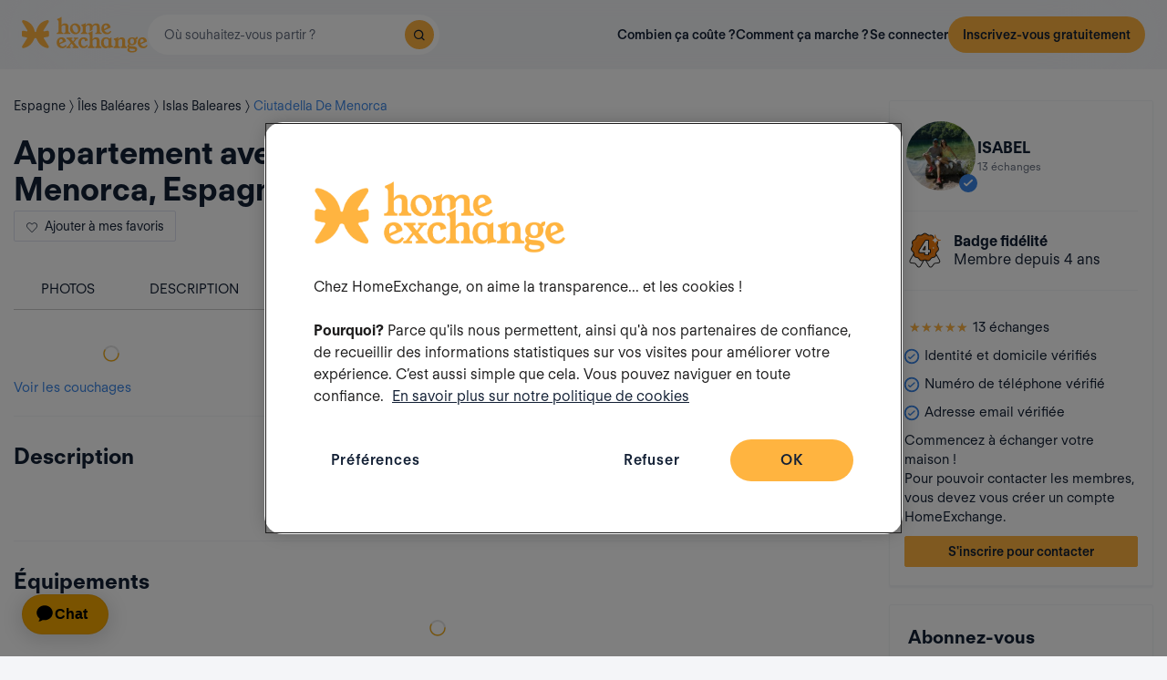

--- FILE ---
content_type: text/html; charset=UTF-8
request_url: https://www.homeexchange.fr/maison-vacances/2196659
body_size: 40329
content:
<!DOCTYPE html>


<html data-theme="regular" lang="fr">
    <head>
        <meta charset="utf-8">
                    <title>Appartement avec piscine à Ciutadella De Menorca, Espagne - chez ISABEL</title>
        
        <meta name="viewport" content="width=device-width, initial-scale=1.0, maximum-scale=1.0, user-scalable=no" />
        <meta http-equiv="X-UA-Compatible" content="IE=edge" />
        <meta property="fb:app_id" content="709338145818697" />
        <meta name="theme-color" content="#ffffff" />
                    <meta name="description" content="Nuestra casa es un coqueto apartamento en primera planta con piscina, jardines y parque infantil comunitarios. Tiene 1 habitación doble y sofá cama, balcón">
<meta name="keywords" content="échange de maison, échange de maisons, échange de maison gratuit, échange de 
maisons gratuit, échange d&#039;appartement, échange d&#039;appartements, échange 
d&#039;appartement gratuit, échange d&#039;appartements gratuit, dormir chez 
l&#039;habitant, hébergement gratuit, maison de vacances">
<meta name="google-site-verification" content="">
<meta http-equiv="Content-Language" content="fr">
<meta property="og:title" content="Échange de maison : Ciutadella De Menorca - Maison de ISABEL - Islas Baleares/Espagne - HomeExchange">
<meta property="og:description" content="Nuestra casa es un coqueto apartamento en primera planta con piscina, jardines y parque infantil comunitarios. Tiene 1 habitaci�">
<meta property="og:image" content="https://www.homeexchange.com/v1/images/1705177065/11628317?width=584&amp;height=435&amp;borders=true&amp;quality=80">
<meta property="og:image" content="https://www.homeexchange.com/v1/images/1705177065/11628410?width=584&amp;height=435&amp;borders=true&amp;quality=80">
<meta property="og:image" content="https://www.homeexchange.com/v1/images/1705177065/15304359?width=584&amp;height=435&amp;borders=true&amp;quality=80">
<meta property="og:image" content="https://www.homeexchange.com/v1/images/1705177065/15304360?width=584&amp;height=435&amp;borders=true&amp;quality=80">
<meta property="og:image" content="https://www.homeexchange.com/v1/images/1705177065/15304361?width=584&amp;height=435&amp;borders=true&amp;quality=80">
<meta property="og:image" content="https://www.homeexchange.com/v1/images/1705177065/11628414?width=584&amp;height=435&amp;borders=true&amp;quality=80">
<meta property="og:image" content="https://www.homeexchange.com/v1/images/1705177065/15304353?width=584&amp;height=435&amp;borders=true&amp;quality=80">
<meta property="og:image" content="https://www.homeexchange.com/v1/images/1705177065/11628565?width=584&amp;height=435&amp;borders=true&amp;quality=80">
<meta property="og:image" content="https://www.homeexchange.com/v1/images/1705177065/15304464?width=584&amp;height=435&amp;borders=true&amp;quality=80">
<meta property="og:image" content="https://www.homeexchange.com/v1/images/1705177065/15304497?width=584&amp;height=435&amp;borders=true&amp;quality=80">
<meta property="og:image" content="https://www.homeexchange.com/v1/images/1705176769/11628543?width=584&amp;height=435&amp;borders=true&amp;quality=80">
<meta property="og:image" content="https://www.homeexchange.com/v1/images/1705176769/11628611?width=584&amp;height=435&amp;borders=true&amp;quality=80">
<meta property="og:image" content="https://www.homeexchange.com/v1/images/1705176769/11628612?width=584&amp;height=435&amp;borders=true&amp;quality=80">
<meta property="og:image" content="https://www.homeexchange.com/v1/images/1705176769/11628520?width=584&amp;height=435&amp;borders=true&amp;quality=80">
<meta property="og:image" content="https://www.homeexchange.com/v1/images/1705176769/11628548?width=584&amp;height=435&amp;borders=true&amp;quality=80">
<meta property="og:image" content="https://www.homeexchange.com/v1/images/1705176769/11628552?width=584&amp;height=435&amp;borders=true&amp;quality=80">
<meta property="og:site_name" content="HomeExchange">
<meta property="og:type" content="website">
        
        
        <meta name="google-play-app" content="id=com.guesttoguest.android&referrer=utm_source%3DGTG%26utm_medium%3Dwebsite%26utm_term%3Dmember_home%26utm_content%3Dbanner%26utm_campaign%3Dfr_registration_application_android">

        
    <link rel="icon" type="image/png" href="https://d2kzpkef14nfxb.cloudfront.net/images/website/favicon/rebranding-2026/regular/favicon-96x96.png" sizes="96x96" />
    <link rel="icon" type="image/svg+xml" href="https://d2kzpkef14nfxb.cloudfront.net/images/website/favicon/rebranding-2026/regular/favicon.svg" />
    <link rel="shortcut icon" href="https://d2kzpkef14nfxb.cloudfront.net/images/website/favicon/rebranding-2026/regular/favicon.ico" />
    <link rel="apple-touch-icon" sizes="180x180" href="https://d2kzpkef14nfxb.cloudfront.net/images/website/favicon/rebranding-2026/regular/apple-touch-icon.png" />
        <!-- TrustBox script -->
        <script type="text/javascript" src="https://widget.trustpilot.com/bootstrap/v5/tp.widget.bootstrap.min.js" async></script>
        <!-- End TrustBox script -->

        <link rel="stylesheet" type="text/css" href='https://unpkg.com/maplibre-gl@2.2.1/dist/maplibre-gl.css' />
        <link
            rel="stylesheet"
            type="text/css"
            charset="UTF-8"
            href="https://cdnjs.cloudflare.com/ajax/libs/slick-carousel/1.6.0/slick.min.css"
        />
        <link
            rel="stylesheet"
            type="text/css"
            href="https://cdnjs.cloudflare.com/ajax/libs/slick-carousel/1.6.0/slick-theme.min.css"
        />

        <!-- Style -->
                    <link href="https://www.homeexchange.fr/maison-vacances/2196659" rel="canonical">
<link href="https://www.homeexchange.com/holiday-home/2196659" hreflang="x-default" rel="alternate">
<link href="https://www.homeexchange.fr/maison-vacances/2196659" hreflang="fr-FR" rel="alternate">
<link href="https://www.homeexchange.com/holiday-home/2196659" hreflang="en-US" rel="alternate">
<link href="https://www.homeexchange.it/case-vacanze/2196659" hreflang="it-IT" rel="alternate">
<link href="https://www.homeexchange.com/es/casas-de-vacaciones/2196659" hreflang="es-ES" rel="alternate">
<link href="https://www.homeexchange.com/pt/casas-de-ferias/2196659" hreflang="pt-PT" rel="alternate">
<link href="https://www.homeexchange.com/nl/vakantie-woning/2196659" hreflang="nl-NL" rel="alternate">
<link href="https://www.homeexchange.com/de/ferien-wohnung/2196659" hreflang="de-DE" rel="alternate">
<link href="https://www.homeexchange.com/da/feriebolig/2196659" hreflang="da-DK" rel="alternate">
<link href="https://www.homeexchange.com/sv/semester-hem/2196659" hreflang="sv-SE" rel="alternate">
<link href="https://www.homeexchange.com/nb/ferie-hjem/2196659" hreflang="nb-NO" rel="alternate">
<link href="https://www.homeexchange.com/hr/odmor-kuca/2196659" hreflang="hr-HR" rel="alternate">
            
            <link type="text/css" href="https://assets.guesttoguest.com/css/commons.2946e261983276bbd0cb.css" rel="stylesheet">            <link type="text/css" href="https://assets.guesttoguest.com/css/search.6e2a874090ccdbbb3367.css" rel="stylesheet">                            <link type="text/css" href="https://assets.guesttoguest.com/css/main.e8989fdad310c909810b.css" rel="stylesheet">                    
        <!-- Scripts -->
                    <script>
                var dataLayerDataToPush = {
                    isConnected: false,
                    locale: "fr",
                    pageRoute: "holiday-home",
                    userEmail: ""
                };
                if (window.dataLayer) {
                    window.dataLayer.push(dataLayerDataToPush);
                } else {
                    window.dataLayer = [dataLayerDataToPush];
                }

                window.dataLayer = window.dataLayer || [];
                function gtag(){dataLayer.push(arguments);}
            </script>

                 <!-- Google Tag Manager -->
    <script>
        (function(w,d,s,l,i){w[l]=w[l]||[];w[l].push({'gtm.start':
        new Date().getTime(),event:'gtm.js'});var f=d.getElementsByTagName(s)[0],
        j=d.createElement(s),dl=l!='dataLayer'?'&l='+l:'';j.async=true;j.src=
        'https://www.googletagmanager.com/gtm.js?id='+i+dl;f.parentNode.insertBefore(j,f);
        })(window,document,'script','dataLayer', "GTM-KLCTBG4");
    </script>
    <!-- End Google Tag Manager -->

 <!-- Browser Update -->
<script type="text/plain" class="optanon-category-C0003">
    var $buoop = {c:2};
    function $buo_f(){
        var e = document.createElement("script");
        e.src = "//browser-update.org/update.min.js";
        document.body.appendChild(e);
    };
    try {document.addEventListener("DOMContentLoaded", $buo_f, false)}
    catch(e){window.attachEvent("onload", $buo_f)}
</script>

<!-- Hotjar Tracking Code for http://www.guesttoguest.com -->
    <script type="text/plain" class="optanon-category-C0002">
        (function(h,o,t,j,a,r) {
            h.hj = h.hj || function() {
                (h.hj.q = h.hj.q || []).push(arguments)
            };
            h._hjSettings = {hjid:279874,hjsv:5};
            a = o.getElementsByTagName('head')[0];
            r = o.createElement('script');r.async = 1;
            r.src = t + h._hjSettings.hjid + j + h._hjSettings.hjsv;
            a.appendChild(r);
        })(window,document,'//static.hotjar.com/c/hotjar-','.js?sv=');
    </script>
<!-- Hotjar Tracking Code for http://www.guesttoguest.com -->

            <script>
                window.gtg = {
                    environment: "",
                    userId: "",
                    abTest: [{"ExperimentId":"y-7MUL-QTK-lIiekzmc1QA","mapping":"homeFunnelExperience","values":[0,1],"default":1,"enabled":1},{"ExperimentId":"cmisVwLvTTaSumkAQ_YzZQ","mapping":"homeImageExperience","values":[0,1],"default":0,"enabled":1}],
                    heCollection: ""
                };
            </script>

            
                                                                        <script type="text/javascript" src="/js/js.cookie.js"></script>
<!--[if lt IE 9]><script type="text/javascript" src="/js/html5shiv.js"></script><![endif]-->
<!--[if lt IE 9]><script type="text/javascript" src="/js/respond.min.js"></script><![endif]-->
<script type="text/javascript" src="/js/jquery-3.3.1.min.js"></script>
<script type="text/javascript" src="/js/bootstrap.min.js"></script>
        
    </head>
    <body class="layout-default " data-locale="fr-FR">
        <!-- Google Tag Manager (noscript) -->
        <noscript><iframe src="https://www.googletagmanager.com/ns.html?id=GTM-KLCTBG4"
        height="0" width="0" style="display:none;visibility:hidden"></iframe></noscript>
        <!-- End Google Tag Manager (noscript) -->

        <script type="text/plain" class="optanon-category-C0002" src="//www.googleadservices.com/pagead/conversion.js"></script>
        <noscript>
            <div style="display:inline;">
                <img height="1" width="1" style="border-style:none;" alt="" src="//googleads.g.doubleclick.net/pagead/viewthroughconversion/990456186/?value=0&amp;guid=ON&amp;script=0"/>
            </div>
        </noscript>

        

	


		<div id="navigation-bar-offline"></div>
		<button id="signin" class="hidden"></button>
	<button id="signup" class="hidden"></button>

                                

    

<script type="text/javascript">
    var homeId = parseInt("2196659", 10);
    var latitude = "39.929892";
    var longitude = "3.8314";
</script>






<article
    class="page home"
    id="home-view"
    data-home="2196659"
    data-user="4301720"
    data-area="homeview"
    itemScope itemType="https://schema.org/Apartment https://schema.org/Product"
>
            <link itemprop="image" href="https://image.homeexchange.fr/images/home/4301720/2196659/1748775207022728.jpg?width=185"/>
    
    <div class="container-fluid container-home">
        <meta itemprop="description" content="">
        <meta itemprop="name" content="Appartement avec piscine à Ciutadella De Menorca, Espagne - chez ISABEL">
        <div class="row">
            <div class="home-content col-xs-12 col-sm-8 col-lg-9">
                <div class="row">
                    <div class="col-sm-12">
                        <div class="home-view-header-order" id="photos">
                            <section class="home-view-carousel-container">
                                <div class="home-view-carousel"></div>
                            </section>

                            <nav role="navigation" class="navigation-home">
                                <ul class="nav navbar-nav nav-home">
                                    <li role="presentation">
                                        <a href="#photos" aria-controls="photos">photos</a>
                                    </li>
                                    <li role="presentation">
                                        <a href="#description" aria-controls="description">Description</a>
                                    </li>
                                    <li role="presentation">
                                        <a href="#features" aria-controls="features">Équipements</a>
                                    </li>
                                                                        <li role="presentation">
                                        <a href="#map" aria-controls="map">Carte</a>
                                    </li>
                                                                            <li role="presentation">
                                            <a href="#ratings" aria-controls="ratings">Avis</a>
                                        </li>
                                                                    </ul>
                            </nav>

                            <div class="home-view-breadcrumb-container">
                                
<ul class="breadcrumb breadcrumb-cities" itemprop="address" itemscope itemtype="http://schema.org/PostalAddress">
                                                                    <li>
                <a href="/echange-maison-espagne">
                    <span itemprop="addressCountry">Espagne</span>
                </a>
            </li>
                                                                                <li>
                <a href="/echange-maison-espagne/iles-baleares-2">
                    <span itemprop="addressRegion">Îles Baléares</span>
                </a>
            </li>
                                                                                <li>
                <a href="/echange-maison-espagne/iles-baleares/islas-baleares-1">
                    <span itemprop="addressLocality">Islas Baleares</span>
                </a>
            </li>
                                                                                <li>
                <a href="/echange-maison-espagne/iles-baleares/islas-baleares/ciutadella-de-menorca">
                    <span itemprop="addressLocality">Ciutadella De Menorca</span>
                </a>
            </li>
            </ul>

                            </div>

                                                            <header class="home-header">
                                    <div id="home-header">
                                                                                <div class="home-header-row">
                                            <div class="home-header-row-title">
                                                <div class="title">
                                                    <h1 id="title" class="not-verified" itemprop="name">
                                                        Appartement avec piscine à Ciutadella De Menorca, Espagne - chez ISABEL
                                                    </h1>
                                                </div>
                                            </div>
                                            <div class="gp-value">207
                                                <div>GP/Nuit</div>
                                            </div>
                                        </div>
                                        <button class="btn btn-white btn-signup btn-home-view-add-to-favorites"><i class="icon icon-heart"></i><span
                                                    class="btn-text">Ajouter à mes favoris</span></button>
                                    </div>
                                </header>
                            
                            <div class="user-card simplified visible-xs">
                                        <div class="user-block" itemprop="offeredBy" itemscope itemtype="https://schema.org/Person">
        <div class="user-image">
            <div class="user-picture">
                <meta itemprop="name" content="ISABEL"/>
                                    <button class="user-image btn-signup btn-home-view-user-profile"
                            style="background-image: url(https://image.homeexchange.fr/images/user/4301720/1748772916720822.jpg?width=200&height=200)"
                            title="ISABEL"
                            data-context="contact">
                    </button>
                                                    <span class="badge-verified"></span>
                            </div>
        </div>
        <div class="user-profile">
            <div class="firstname">ISABEL</div>
                            <div class="user-meta">13 échanges</div>
                    </div>
    </div>

                            </div>

                            <div class="user-badge visible-xs"></div>

                            <div class="visible-xs" id="user-verification-indicators-responsive"></div>

                            <div class="user-ambassador visible-xs"></div>

                            
                            <div class="visible-xs preferred-destinations"></div>

                            <div class="divider visible-xs" role="separator"></div>

                            <section class="home-specs">
                                <div class="home-specs-container" id="home-detail"></div>
                                <div class="readmore" data-more-link="Voir les couchages"
                                    data-collapsed-height="0">
                                    <div class="home-specs-container">
                                                                                                                            <div class="home-spec">
                                                <i class="icon icon-double-bed"></i>
                                                1 lit double
                                            </div>
                                                                                                                                                                                                            <div class="home-spec">
                                                <i class="icon icon-baby-bed"></i>
                                                1 lit bébé
                                            </div>
                                                                                                                                                                    <div class="home-spec">
                                                <i class="icon icon-double-bed-up"></i>
                                                1 lit double d'appoint
                                            </div>
                                                                                                                                                            </div>
                                </div>
                            </section>

                                <div class="user-sponsor-badge-container visible-xs"></div>
            <div class="become-member-section visible-xs"></div>
    

                            <section class="home-specs-collection">
                                <div id="section-home-collection"></div>
                            </section>

                            <section id="description">
                                <div id="home_description"></div>
                            </section>
                            <section id="features">
                                <div id="home-features"></div>
                            </section>

                            
                            <section id="map">
                                <h2>Carte</h2>
                                                                    <div class="map-offline-overlay">
                                        <div class="map-offline-overlay-background"></div>
                                        <div class="map-offline-overlay-illustration">
                                            <img src="https://d2kzpkef14nfxb.cloudfront.net/images/website/search/offline-filter-placeholder-he.svg"
                                                alt=""/>
                                        </div>
                                        <div class="map-offline-overlay-content">
                                            <h4>Découvrez où se trouve ce logement</h4>
                                            <p>Créez votre compte pour accéder à la carte, contacter ce membre, et rejoindre notre communauté de confiance.</p>
                                        </div>
                                        <div class="map-offline-overlay-actions">
                                            <button class="btn btn-primary btn-signup btn-home-view-sign-up-map"
                                                    data-context="contact">S’inscrire</button>
                                        </div>
                                    </div>
                                                            </section>

                                                            <section id="ratings">
                                    <div id="home_rating_react"></div>
                                </section>
                            
                                                        <section id="f-a-q">
                                <h2>
                                    Questions fréquentes (FAQ)
                                </h2>
                                                                <div class="accordion" id="accordionFaq6">
                                                                            <div itemscope itemprop="mainEntity" itemtype="https://schema.org/Question"
                                            class="accordion-item">
                                            <div class="card">
                                                <div class="card-header">
                                                    <h3 class="collapsed"
                                                        data-toggle="collapse"
                                                        data-target="#collapse6" itemprop="name">
                                                        Est-ce que ce logement dispose d’un jardin ? <span class="fa fa-angle-down down-arrow"
                                                                        aria-hidden="true"></span><span
                                                                class="fa fa-angle-up up-arrow" aria-hidden="true"></span>
                                                    </h3>
                                                </div>
                                                <div id="collapse6" class="collapse" itemscope
                                                    itemprop="acceptedAnswer" itemtype="https://schema.org/Answer">
                                                    <div itemprop="text" class="card-body">
                                                        Oui, ce logement dispose d&#039;un jardin. Vous trouverez plus de détails sur le jardin et les autres équipements du logement sur cette page.
                                                    </div>
                                                </div>
                                            </div>
                                        </div>
                                                                                                                    <div itemscope itemprop="mainEntity" itemtype="https://schema.org/Question"
                                            class="accordion-item">
                                            <div class="card">
                                                <div class="card-header">
                                                    <h3 class="collapsed"
                                                        data-toggle="collapse"
                                                        data-target="#collapse5" itemprop="name">
                                                        Est-ce que ce logement dispose d’une piscine ? <span class="fa fa-angle-down down-arrow"
                                                                        aria-hidden="true"></span><span
                                                                class="fa fa-angle-up up-arrow" aria-hidden="true"></span>
                                                    </h3>
                                                </div>
                                                <div id="collapse5" class="collapse" itemscope
                                                    itemprop="acceptedAnswer" itemtype="https://schema.org/Answer">
                                                    <div itemprop="text" class="card-body">
                                                        Oui, ce logement dispose d&#039;une piscine. Vous trouverez plus de détails sur la piscine et les autres équipements du logement sur cette page.
                                                    </div>
                                                </div>
                                            </div>
                                        </div>
                                                                                                                    <div itemscope itemprop="mainEntity" itemtype="https://schema.org/Question"
                                            class="accordion-item">
                                            <div class="card">
                                                <div class="card-header">
                                                    <h3 class="collapsed"
                                                        data-toggle="collapse"
                                                        data-target="#collapse4" itemprop="name">
                                                        Est-ce que ce logement est adapté aux télétravailleurs ? <span class="fa fa-angle-down down-arrow"
                                                                        aria-hidden="true"></span><span
                                                                class="fa fa-angle-up up-arrow" aria-hidden="true"></span>
                                                    </h3>
                                                </div>
                                                <div id="collapse4" class="collapse" itemscope
                                                    itemprop="acceptedAnswer" itemtype="https://schema.org/Answer">
                                                    <div itemprop="text" class="card-body">
                                                        Oui, ce logement dispose d’une connexion Wi-Fi. Nous vous recommandons tout de même de discuter avec l’hôte afin de vous assurer que la vitesse de connexion est suffisante pour vos besoins.
                                                    </div>
                                                </div>
                                            </div>
                                        </div>
                                                                                                                    <div itemscope itemprop="mainEntity" itemtype="https://schema.org/Question"
                                            class="accordion-item">
                                            <div class="card">
                                                <div class="card-header">
                                                    <h3 class="collapsed"
                                                        data-toggle="collapse"
                                                        data-target="#collapse3" itemprop="name">
                                                        Y a-t-il un parking pour ce logement ? <span class="fa fa-angle-down down-arrow"
                                                                        aria-hidden="true"></span><span
                                                                class="fa fa-angle-up up-arrow" aria-hidden="true"></span>
                                                    </h3>
                                                </div>
                                                <div id="collapse3" class="collapse" itemscope
                                                    itemprop="acceptedAnswer" itemtype="https://schema.org/Answer">
                                                    <div itemprop="text" class="card-body">
                                                        Oui, ce logement dispose d&#039;un ou plusieurs emplacements de parking.
                                                    </div>
                                                </div>
                                            </div>
                                        </div>
                                                                                                                    <div itemscope itemprop="mainEntity" itemtype="https://schema.org/Question"
                                            class="accordion-item">
                                            <div class="card">
                                                <div class="card-header">
                                                    <h3 class="collapsed"
                                                        data-toggle="collapse"
                                                        data-target="#collapse2" itemprop="name">
                                                        Combien de chambres y a-t-il dans ce logement ? <span class="fa fa-angle-down down-arrow"
                                                                        aria-hidden="true"></span><span
                                                                class="fa fa-angle-up up-arrow" aria-hidden="true"></span>
                                                    </h3>
                                                </div>
                                                <div id="collapse2" class="collapse" itemscope
                                                    itemprop="acceptedAnswer" itemtype="https://schema.org/Answer">
                                                    <div itemprop="text" class="card-body">
                                                        Ce logement dispose de 1 chambres.
                                                    </div>
                                                </div>
                                            </div>
                                        </div>
                                                                                                                    <div itemscope itemprop="mainEntity" itemtype="https://schema.org/Question"
                                            class="accordion-item">
                                            <div class="card">
                                                <div class="card-header">
                                                    <h3 class="collapsed"
                                                        data-toggle="collapse"
                                                        data-target="#collapse1" itemprop="name">
                                                        Quelle est la surface de ce logement ? <span class="fa fa-angle-down down-arrow"
                                                                        aria-hidden="true"></span><span
                                                                class="fa fa-angle-up up-arrow" aria-hidden="true"></span>
                                                    </h3>
                                                </div>
                                                <div id="collapse1" class="collapse" itemscope
                                                    itemprop="acceptedAnswer" itemtype="https://schema.org/Answer">
                                                    <div itemprop="text" class="card-body">
                                                        La surface de ce logement est de 40m2.
                                                    </div>
                                                </div>
                                            </div>
                                        </div>
                                                                                                            </div>
                            </section>
                            
                                                            <div class="sticky-bottom visible-xs" >
                                    <div class="title">Commencez à échanger votre maison !</div>
                                    <p>Pour pouvoir contacter les membres, vous devez vous créer un compte HomeExchange.</p>
                                                                            <button class="btn btn-primary btn-block btn-signup signup-button"
                                                data-context="contact">S'inscrire pour contacter</button>
                                                                    </div>
                                                    </div>
                    </div>
                </div>
            </div>
            <section
                class="home-card-sticky hidden-xs col-sm-4 col-lg-3"
                itemprop="offers"
                itemscope
                itemtype="https://schema.org/Offer"
            >
                <link itemprop="availability" href="https://schema.org/InStock">
                <div class="home-card">
                    <div class="user-card">
                                <div class="user-block" itemprop="offeredBy" itemscope itemtype="https://schema.org/Person">
        <div class="user-image">
            <div class="user-picture">
                <meta itemprop="name" content="ISABEL"/>
                                    <button class="user-image btn-signup btn-home-view-user-profile"
                            style="background-image: url(https://image.homeexchange.fr/images/user/4301720/1748772916720822.jpg?width=200&height=200)"
                            title="ISABEL"
                            data-context="contact">
                    </button>
                                                    <span class="badge-verified"></span>
                            </div>
        </div>
        <div class="user-profile">
            <div class="firstname">ISABEL</div>
                            <div class="user-meta">13 échanges</div>
                    </div>
    </div>

                    </div>

                    <div class="user-badge"></div>
                    <div id="user-exchange-reviews"></div>
                    <div id="user-verification-indicators"></div>
                                        <div class="user-ambassador"></div>
                    <div id="user-sponsor"></div>
                                        <div class="preferred-destinations"></div>
                                            <div class="title">Commencez à échanger votre maison !</div>
                        <p>Pour pouvoir contacter les membres, vous devez vous créer un compte HomeExchange.</p>
                        <button class="btn btn-primary btn-block btn-signup signup-button btn-home-view-contact"
                                data-context="contact">S'inscrire pour contacter</button>
                                                        </div>

                    <div class="user-sponsor-badge-container "></div>
            <div class="become-member-section "></div>
    
                <span itemprop="priceSpecification" itemscope itemtype="https://schema.org/UnitPriceSpecification" href="" class="guestpoints">
                    <meta itemprop="priceCurrency" content="USD">
                    <meta itemprop="price" content="207">
                    <meta itemprop="priceValidUntil" content="2030-05-20">
                    <meta class="gp-unit" itemprop="unitCode" content="DAY">
                </span>

            </section>

        </div>
    </div>
</article>
<div id="similar-homes">
    <div id="similar-homes-react"></div>
</div>




        
                    
    <span id="geoip-currency" data-geo-ip-currency="USD"></span>
        <span id="geoip-country" data-geo-ip-country="US" style="display: none;"></span>
                <div id="footer"></div>
            
                            <script>
                // should display a popup
                window.popup = "";
            </script>
            <script type="text/javascript" src="https://assets.guesttoguest.com/runtime.34b26b46c5a090095472.js"></script>            <script type="text/javascript" src="https://assets.guesttoguest.com/commons.cf4520e4441db936ca5c.js"></script>            <script type="text/javascript" src="https://assets.guesttoguest.com/libs.dfb1eec4705767c0aad1.js"></script>            <script type="text/javascript" src="https://assets.guesttoguest.com/modules.240854f5e0dd61224b1f.js"></script>            <script type="text/javascript" src="https://assets.guesttoguest.com/main.447af380138f55dee6e5.js"></script>            <script type="text/javascript">
    //<!--
    </script>
 <script type="text/javascript" src="https://assets.guesttoguest.com/home.47997fe1018872ce0851.js"></script> <script type="text/javascript" src="https://assets.guesttoguest.com/home-view.0de63efde4baa1595011.js"></script><script>
    //-->
</script>

        
                <!-- Google Tag Manager (noscript) -->
<noscript><iframe src="https://www.googletagmanager.com/ns.html?id=GTM-KLCTBG4"
height="0" width="0" style="display:none;visibility:hidden"></iframe></noscript>
<!-- End Google Tag Manager (noscript) -->

<!-- Add utm in cookies -->
<script type="text/plain" class="optanon-category-C0002">
(function() {
    function getUtmByName(name) {
        name = name.replace(/[\[]/, "\\[").replace(/[\]]/, "\\]");
        var regex = new RegExp("[\\?&amp;]" + name + "=([a-zA-Z]+)"), results = regex.exec(location.search);
        return results === null ? null : decodeURIComponent(results[1].replace(/\+/g, " "));
    }

    var now = new Date();
    var expiration = new Date(now.getFullYear() + 5, now.getMonth());
    var utm_source = getUtmByName('utm_source');
    var utm_campaign = getUtmByName('utm_campaign');
    var utm_medium = getUtmByName('utm_medium');
    var utm_term = getUtmByName('utm_term');
    var utm_content = getUtmByName('utm_content');

    // Set the cookies
    $( document ).ready(function(){
        if(utm_source !== null) {
            Cookies.set('utm_source', utm_source, { expires: expiration });
        }
        if(utm_campaign !== null) {
            Cookies.set('utm_campaign', utm_campaign, { expires: expiration });
        }
        if(utm_medium !== null) {
            Cookies.set('utm_medium', utm_medium, { expires: expiration });
        }
        if(utm_term !== null) {
            Cookies.set('utm_term', utm_term, { expires: expiration });
        }
        if(utm_content !== null) {
            Cookies.set('utm_content', utm_content, { expires: expiration });
        }
    });
})();
</script>
    </body>
</html>


--- FILE ---
content_type: image/svg+xml
request_url: https://d2kzpkef14nfxb.cloudfront.net/images/website/badge-v2/regular/badge-4.svg
body_size: 9161
content:
<svg width="48" height="49" viewBox="0 0 48 49" fill="none" xmlns="http://www.w3.org/2000/svg">
<path d="M29.0227 42.728L22.9998 32.2959L35.1241 25.2959L41.2076 35.8328C41.9255 37.0762 41.1381 38.6486 39.7124 38.8187L35.5732 39.3124C35.3099 39.3438 35.0698 39.4785 34.9058 39.6869L32.3265 42.9648C31.4515 44.0767 29.7302 43.9534 29.0227 42.728Z" fill="white"/>
<path fill-rule="evenodd" clip-rule="evenodd" d="M22.3169 32.1129L35.3073 24.6129L41.6407 35.5828C42.5381 37.1371 41.5539 39.1026 39.7718 39.3152L35.6326 39.8089C35.5009 39.8246 35.3809 39.892 35.2989 39.9962L32.7196 43.274C31.6259 44.6639 29.4742 44.5097 28.5899 42.978L22.3169 32.1129ZM23.6829 32.4789L29.4559 42.478C29.9865 43.397 31.2775 43.4896 31.9337 42.6556L34.513 39.3778C34.759 39.0651 35.1192 38.863 35.5142 38.8159L39.6533 38.3222C40.7226 38.1947 41.3132 37.0154 40.7747 36.0828L34.9412 25.9789L23.6829 32.4789Z" fill="#1E1D1D"/>
<path d="M18.7011 42.728L24.7241 32.2959L12.5998 25.2959L6.5163 35.8328C5.79839 37.0762 6.58576 38.6486 8.01149 38.8187L12.1506 39.3124C12.414 39.3438 12.6541 39.4785 12.8181 39.6869L15.3974 42.9648C16.2723 44.0767 17.9937 43.9534 18.7011 42.728Z" fill="white"/>
<path fill-rule="evenodd" clip-rule="evenodd" d="M25.4072 32.1129L12.4168 24.6129L6.08338 35.5828C5.18599 37.1371 6.17021 39.1026 7.95236 39.3152L12.0915 39.8089C12.2232 39.8246 12.3432 39.892 12.4252 39.9962L15.0045 43.274C16.0982 44.6639 18.2499 44.5097 19.1343 42.978L25.4072 32.1129ZM24.0412 32.4789L18.2682 42.478C17.7376 43.397 16.4466 43.4896 15.7904 42.6556L13.2111 39.3778C12.9651 39.0651 12.605 38.863 12.2099 38.8159L8.07079 38.3222C7.0015 38.1947 6.41097 37.0154 6.94941 36.0828L12.7829 25.9789L24.0412 32.4789Z" fill="#1E1D1D"/>
<path d="M38.735 16.3145C39.0506 15.497 39.0295 14.6051 38.6613 13.8088C38.3036 13.0126 37.6512 12.4074 36.8306 12.1207C35.4417 11.6217 34.4002 10.4114 34.1055 8.94619C33.9372 8.08621 33.4322 7.35363 32.7062 6.87585C31.9802 6.39809 31.1069 6.24945 30.2652 6.45117C28.8343 6.79092 27.2982 6.33439 26.2776 5.27267C25.6779 4.64626 24.8572 4.2959 23.9945 4.2959C23.1317 4.2959 22.3111 4.64626 21.7114 5.27267C20.6802 6.345 19.1546 6.79092 17.7237 6.45117C16.882 6.24945 16.0087 6.39809 15.2828 6.87585C14.5568 7.35363 14.0518 8.08621 13.8834 8.94619C13.5888 10.4007 12.5472 11.6217 11.1584 12.1207C10.3377 12.418 9.68539 13.0126 9.32766 13.8088C8.96993 14.6051 8.93837 15.497 9.25401 16.3145C9.7906 17.6947 9.55914 19.2873 8.66481 20.4658C8.13875 21.1559 7.90727 22.0159 8.03353 22.8865C8.15979 23.7571 8.61221 24.5109 9.31714 25.0311C10.5061 25.9017 11.1689 27.3669 11.0426 28.8427C10.969 29.7133 11.2426 30.5627 11.8107 31.2209C11.9685 31.4015 12.1369 31.5607 12.3263 31.6987C12.7576 32.0172 13.2521 32.219 13.7782 32.2933C13.7887 32.2933 13.8098 32.2933 13.8203 32.2933C13.8939 32.2933 13.9571 32.3039 14.0307 32.3145C14.2832 32.3251 14.5252 32.3676 14.7672 32.4207C15.9351 32.7073 16.9662 33.4824 17.5344 34.5759C17.8921 35.2555 18.4497 35.7756 19.1441 36.0517C19.2389 36.0942 19.344 36.126 19.4492 36.1579C20.2278 36.3915 21.0485 36.3172 21.7745 35.9455C21.8271 35.9244 21.8692 35.8924 21.9217 35.8713C21.9954 35.8287 22.0691 35.7969 22.1428 35.7545C22.1638 35.7545 22.1743 35.7332 22.1953 35.7332C22.2584 35.7014 22.3321 35.6695 22.4058 35.6377C22.4058 35.6377 22.4162 35.6377 22.4268 35.6377C22.5005 35.6058 22.5846 35.574 22.6688 35.5527C22.6794 35.5527 22.6898 35.5527 22.7004 35.5421C22.774 35.5209 22.8477 35.4996 22.9213 35.4784C22.9213 35.4784 22.9424 35.4784 22.9528 35.4784C23.0896 35.4465 23.237 35.4147 23.3737 35.3934C23.3842 35.3934 23.3948 35.3934 23.4053 35.3934C23.6052 35.3616 23.8051 35.351 24.005 35.351C24.2049 35.351 24.4048 35.3616 24.6047 35.3934C24.6153 35.3934 24.6257 35.3934 24.6468 35.3934C24.7941 35.4147 24.9309 35.4465 25.0677 35.4784C25.0677 35.4784 25.0887 35.4784 25.0992 35.4784C25.1729 35.4996 25.2466 35.5209 25.3202 35.5421C25.3307 35.5421 25.3412 35.5421 25.3518 35.5527C25.4359 35.5846 25.5096 35.6058 25.5937 35.6377C25.5937 35.6377 25.6043 35.6377 25.6148 35.6377C25.6884 35.6695 25.7516 35.7014 25.8147 35.7332C25.8357 35.7332 25.8567 35.7545 25.8673 35.7651C25.941 35.7969 26.0146 35.8394 26.0777 35.8818C26.4986 36.126 26.9615 36.2641 27.435 36.2959C27.5402 36.2959 27.6454 36.2959 27.7506 36.2959C27.8559 36.2959 27.961 36.2853 28.0662 36.2641C28.2241 36.2428 28.3819 36.211 28.5397 36.1579C29.3709 35.9137 30.0548 35.351 30.4651 34.5759C30.6334 34.2468 30.8545 33.9495 31.0965 33.6735C31.833 32.8666 32.8641 32.3676 33.9688 32.3039C34.0424 32.3039 34.1055 32.2932 34.1792 32.2827C34.1897 32.2827 34.2107 32.2827 34.2213 32.2827C34.7473 32.2083 35.2418 32.0066 35.6733 31.688C35.8626 31.5501 36.031 31.3908 36.1888 31.2103C36.7569 30.5521 37.0305 29.7026 36.9568 28.8321C36.8306 27.3457 37.4934 25.8911 38.6823 25.0205C39.3872 24.5109 39.8397 23.7464 39.966 22.8759C40.0922 22.0053 39.8607 21.1452 39.3347 20.4552C38.4298 19.2766 38.2089 17.6841 38.7455 16.3039L38.735 16.3145Z" fill="#EF790A"/>
<path fill-rule="evenodd" clip-rule="evenodd" d="M21.3502 4.9269C22.044 4.20222 22.995 3.7959 23.9945 3.7959C24.9936 3.7959 25.9443 4.20195 26.6381 4.92616C27.537 5.86124 28.8924 6.26323 30.1498 5.9647L30.2653 6.45117L30.1487 5.96494C31.1232 5.73138 32.1384 5.90364 32.9811 6.45818C33.8154 7.00728 34.4007 7.85354 34.596 8.84884C34.8566 10.1429 35.7768 11.21 36.9977 11.6494C37.9484 11.9822 38.7034 12.6841 39.1163 13.6014C39.5396 14.5187 39.5642 15.5452 39.2064 16.4818L39.2115 16.4851C38.7377 17.7037 38.9337 19.1119 39.7313 20.1507L39.7323 20.1521C40.3383 20.9469 40.6067 21.9416 40.4608 22.9476C40.3158 23.9469 39.7941 24.8332 38.9766 25.4248C37.9299 26.1919 37.3435 27.4767 37.455 28.7898C37.54 29.7932 37.2241 30.776 36.5673 31.537L36.5652 31.5395C36.3874 31.7427 36.1926 31.9281 35.9692 32.0911C35.4713 32.4584 34.8992 32.6918 34.2913 32.7777L34.2565 32.7827H34.2161C34.1589 32.7911 34.0765 32.8025 33.9856 32.8038C33.019 32.8627 32.1158 33.3003 31.4691 34.0069C31.2454 34.2626 31.0531 34.5243 30.9103 34.8036L30.9071 34.8099C30.4361 35.6995 29.6481 36.3509 28.6892 36.6352C28.5023 36.6971 28.3205 36.7336 28.1487 36.7574C28.0169 36.783 27.884 36.7959 27.7506 36.7959H27.4182L27.4015 36.7948C26.8527 36.7579 26.3153 36.5977 25.8268 36.3144L25.8125 36.306L25.7987 36.2968C25.7544 36.267 25.7079 36.2409 25.669 36.224L25.5811 36.186L25.5597 36.1646C25.5408 36.1551 25.5229 36.1462 25.5054 36.1377H25.5023L25.4168 36.1053C25.3847 36.0932 25.3537 36.0827 25.3133 36.0691C25.2752 36.0563 25.2278 36.0404 25.1764 36.021L25.0286 35.9784H25.0103L24.9544 35.9654C24.8278 35.9359 24.72 35.911 24.6092 35.8934H24.5651L24.5261 35.8872C24.3599 35.8607 24.1878 35.851 24.005 35.851C23.8222 35.851 23.6501 35.8607 23.4839 35.8872L23.4449 35.8934H23.4139C23.3052 35.9117 23.1857 35.9375 23.0662 35.9654L23.0103 35.9784H22.992L22.89 36.0078C22.8427 36.0284 22.7982 36.0396 22.7616 36.0457C22.7199 36.0582 22.6734 36.0758 22.6252 36.0967L22.5302 36.1377H22.5101C22.476 36.1529 22.4465 36.1665 22.4205 36.1796L22.3143 36.2332H22.3086C22.2913 36.2422 22.2754 36.2502 22.2614 36.2572L22.2574 36.2593C22.2189 36.2787 22.1944 36.2912 22.1717 36.3043L22.1412 36.3219L22.1133 36.3331C22.111 36.3344 22.1049 36.3377 22.0927 36.3445L22.0889 36.3467C22.07 36.3573 22.0321 36.3786 21.986 36.3989C21.1493 36.8221 20.2019 36.9058 19.3056 36.6369L19.2915 36.6326C19.1969 36.6039 19.0705 36.5656 18.95 36.5126C18.1415 36.1885 17.4996 35.5833 17.0919 34.8088L17.0907 34.8065C16.5928 33.8483 15.686 33.1628 14.654 32.9078C14.4266 32.8581 14.2186 32.8228 14.0098 32.8141L13.9846 32.813L13.9401 32.8066C13.8673 32.7961 13.8473 32.7933 13.8203 32.7933H13.7431L13.7083 32.7883C13.1004 32.7025 12.5283 32.4691 12.0305 32.1019C11.8071 31.9388 11.6122 31.7535 11.4343 31.5499L11.4322 31.5476C10.7754 30.7866 10.4595 29.804 10.5444 28.8006C10.6559 27.4973 10.0688 26.2013 9.02175 25.4345L9.02028 25.4334C8.20791 24.834 7.68416 23.9611 7.53872 22.9583C7.39284 21.9524 7.66113 20.958 8.26684 20.1631C9.05712 19.1214 9.26081 17.7118 8.788 16.4957L8.78758 16.4946C8.4228 15.5498 8.46034 14.5193 8.87158 13.6039C9.28614 12.6812 10.0434 11.9928 10.9881 11.6506L10.9893 11.6501C12.21 11.2116 13.1321 10.1343 13.3931 8.84854C13.5883 7.85335 14.1737 7.00722 15.0079 6.45819C15.8504 5.90375 16.8653 5.73145 17.8396 5.9648C19.0978 6.26336 20.4423 5.87106 21.351 4.92611L21.7114 5.27267L21.3502 4.9269ZM25.3202 36.0421C25.3252 36.0421 25.3218 36.0424 25.3125 36.0421H25.3202ZM38.2737 16.1377L38.2686 16.1344C38.5366 15.4402 38.5175 14.6891 38.2075 14.0187L38.2052 14.0138C37.9027 13.3405 37.3544 12.8333 36.6657 12.5927L36.6615 12.5913C35.1061 12.0324 33.9441 10.6798 33.6154 9.04476L33.6149 9.04227C33.4731 8.31816 33.0486 7.69973 32.4314 7.29351C31.822 6.89254 31.0906 6.76752 30.3818 6.9374L30.3808 6.93765C28.7763 7.31861 27.0595 6.80754 25.9171 5.61918L25.9164 5.61844C25.4108 5.0903 24.7205 4.7959 23.9945 4.7959C23.2684 4.7959 22.5782 5.0903 22.0725 5.61844L22.0718 5.61923C20.9183 6.81882 19.2118 7.31839 17.6082 6.93765L17.6072 6.9374C16.8983 6.76752 16.1669 6.89254 15.5577 7.29352C14.9404 7.69974 14.5159 8.31817 14.3741 9.04224L14.3735 9.04545C14.0449 10.6679 12.8842 12.0318 11.3279 12.5911C10.6317 12.8435 10.0846 13.3442 9.78376 14.0137C9.47962 14.6907 9.45399 15.4438 9.72025 16.1339C10.3203 17.6778 10.0611 19.453 9.06312 20.768L9.06248 20.7689C8.61629 21.3542 8.42175 22.0796 8.52837 22.8147C8.63539 23.5528 9.01622 24.1874 9.61329 24.6282C10.9435 25.6027 11.6817 27.237 11.5409 28.885C11.4785 29.6222 11.7095 30.3377 12.1882 30.893C12.3253 31.0497 12.4664 31.1821 12.6208 31.2947L12.6233 31.2965C12.9788 31.559 13.3836 31.7269 13.8148 31.7933H13.82C13.9238 31.7933 14.018 31.8071 14.0788 31.8162C14.3628 31.8303 14.628 31.8783 14.8744 31.9323L14.8864 31.935C16.1872 32.2542 17.3396 33.1177 17.9774 34.3441C18.2836 34.9252 18.7533 35.3583 19.3289 35.5871L19.3388 35.5911L19.3486 35.5954C19.4089 35.6225 19.4822 35.6454 19.5938 35.6793C20.2485 35.8755 20.9358 35.8132 21.5466 35.5005L21.5669 35.4901L21.5832 35.4836C21.5855 35.4823 21.5916 35.479 21.6035 35.4723L21.6075 35.4701C21.6247 35.4604 21.6576 35.4419 21.6982 35.4233C21.7379 35.4013 21.7751 35.3825 21.8037 35.3681L21.8071 35.3664C21.8458 35.3469 21.8704 35.3344 21.8933 35.3212L22.0091 35.2545H22.0368C22.0938 35.2278 22.1515 35.2029 22.201 35.1815L22.3024 35.1377H22.329C22.3622 35.125 22.3974 35.1124 22.4339 35.1005L22.4368 35.0976L22.8506 34.9784H22.896C23.0224 34.9496 23.1621 34.9203 23.2969 34.8994L23.335 34.8934H23.3673C23.5867 34.8611 23.8006 34.851 24.005 34.851C24.2094 34.851 24.4233 34.8611 24.6427 34.8934H24.6827L24.7182 34.8986C24.8665 34.92 25.0039 34.9504 25.125 34.9784H25.1699L25.4183 35.05C25.4605 35.0574 25.5125 35.0717 25.567 35.0991C25.5869 35.106 25.6078 35.1131 25.6322 35.1213L25.6348 35.1222C25.6489 35.1269 25.6643 35.1321 25.6805 35.1377H25.7182L25.8131 35.1787C25.8827 35.2088 25.9439 35.2386 25.997 35.2652C26.0656 35.2899 26.1136 35.3225 26.1359 35.3385C26.211 35.3755 26.2808 35.4168 26.3413 35.4567C26.6865 35.6544 27.0647 35.7675 27.4526 35.7959H27.75C27.8215 35.7959 27.8941 35.7887 27.9672 35.774L27.9833 35.7707L27.9995 35.7685C28.1357 35.7502 28.2609 35.7241 28.3805 35.684L28.3896 35.6809L28.3988 35.6782C29.0975 35.4729 29.6733 35.0013 30.0218 34.3447C30.2146 33.9687 30.4625 33.6382 30.7204 33.3439L30.7271 33.3363C31.5505 32.4342 32.7034 31.876 33.94 31.8048L33.9544 31.8039H33.9688C33.9958 31.8039 34.0156 31.8011 34.0882 31.7906L34.1435 31.7827H34.1844C34.6156 31.7163 35.0207 31.5483 35.3763 31.2858L35.3788 31.2839C35.5331 31.1715 35.6742 31.0391 35.8114 30.8824C36.29 30.3271 36.521 29.6115 36.4586 28.8744C36.3177 27.2152 37.0566 25.5913 38.387 24.6171L38.3894 24.6153C38.981 24.1877 39.3636 23.5454 39.4712 22.8041C39.5777 22.0692 39.3833 21.3441 38.9376 20.759C37.9291 19.445 37.6817 17.6757 38.2737 16.1377ZM22.6611 35.0527C22.6705 35.0525 22.6739 35.0527 22.6688 35.0527H22.6611Z" fill="#1E1D1D"/>
<path opacity="0.15" fill-rule="evenodd" clip-rule="evenodd" d="M21.7793 7.74375C22.3606 7.13653 23.1578 6.7959 23.9955 6.7959C24.8331 6.7959 25.6301 7.13645 26.2114 7.74351C26.919 8.47916 27.9862 8.79536 28.975 8.56058L29.0905 9.04706L28.9739 8.56083C29.7907 8.36509 30.6421 8.50948 31.3486 8.97444C32.0468 9.43395 32.5375 10.1428 32.7012 10.9769C32.9066 11.9963 33.6314 12.8365 34.592 13.1823C35.3888 13.4614 36.0214 14.0498 36.3672 14.8178C36.7219 15.5866 36.7422 16.4469 36.4425 17.2309L36.4467 17.2336C36.0735 18.1934 36.2281 19.303 36.856 20.1208L36.857 20.1222C37.3643 20.7877 37.5894 21.6211 37.4672 22.4639C37.3459 23.2999 36.909 24.0429 36.2236 24.5389C35.3998 25.1428 34.9377 26.1549 35.0256 27.1893C35.0967 28.0294 34.8321 28.853 34.2819 29.4906L34.2798 29.493C34.1315 29.6625 33.9682 29.8181 33.7802 29.9552C33.3633 30.2627 32.8839 30.4582 32.3748 30.5302L32.3399 30.5351H32.3074C32.2609 30.542 32.1923 30.551 32.1169 30.5523C31.3572 30.5991 30.6471 30.9432 30.1385 31.4986C29.9601 31.7025 29.8093 31.9085 29.6981 32.1261L29.6948 32.1324C29.3009 32.8765 28.6412 33.4224 27.8384 33.6609C27.681 33.713 27.5287 33.7435 27.3861 33.7634C27.274 33.785 27.161 33.7959 27.0473 33.7959H26.7741L26.7574 33.7948C26.2974 33.7638 25.8467 33.6295 25.4372 33.392L25.4229 33.3837L25.4091 33.3744C25.3766 33.3526 25.3439 33.3344 25.3188 33.3236L25.2309 33.2856L25.2116 33.2663C25.2057 33.2633 25.1999 33.2604 25.1942 33.2576L25.1179 33.2287C25.0937 33.2196 25.0701 33.2116 25.0371 33.2005C25.0072 33.1904 24.9685 33.1774 24.9262 33.1616L24.8224 33.1317H24.81L24.7541 33.1186C24.6537 33.0953 24.5711 33.0763 24.4874 33.0626H24.4517L24.4126 33.0564C24.284 33.0359 24.1493 33.0282 24.004 33.0282C23.8587 33.0282 23.7241 33.0359 23.5954 33.0564L23.5563 33.0626H23.5316C23.4483 33.0769 23.3562 33.0968 23.2625 33.1186L23.2066 33.1317H23.1942L23.1296 33.1503C23.0878 33.1679 23.0485 33.1781 23.0153 33.1841C22.9874 33.1927 22.9551 33.205 22.9201 33.2201L22.8252 33.2611H22.8095C22.7905 33.2697 22.7738 33.2776 22.7589 33.2851L22.6526 33.3387H22.6483C22.6418 33.342 22.6357 33.3451 22.6301 33.348L22.6263 33.3498C22.5947 33.3658 22.5771 33.3748 22.5613 33.3839L22.5308 33.4015L22.5071 33.4111C22.5047 33.4124 22.5012 33.4143 22.4962 33.4171L22.4929 33.419C22.4778 33.4275 22.4447 33.4461 22.4038 33.4643C21.703 33.8181 20.9094 33.8879 20.1588 33.6627L20.1572 33.6622L20.1459 33.6588C20.0702 33.6359 19.9634 33.6035 19.8606 33.5584C19.1822 33.2861 18.6448 32.7784 18.3042 32.1313L18.303 32.129C17.9116 31.3758 17.198 30.8356 16.385 30.6343C16.2031 30.5946 16.0405 30.5674 15.879 30.5606L15.8538 30.5595L15.8288 30.5559L15.7857 30.5497C15.7734 30.5479 15.7643 30.5467 15.7565 30.5458C15.7417 30.5441 15.7341 30.5437 15.729 30.5437H15.6596L15.6249 30.5388C15.1156 30.4669 14.6362 30.2714 14.2193 29.9638C14.0313 29.8267 13.868 29.6712 13.7197 29.5015L13.7177 29.4992C13.1674 28.8616 12.9028 28.0383 12.9739 27.198C13.0617 26.1715 12.5989 25.1502 11.7747 24.5467L11.7733 24.5456C11.0931 24.0437 10.6542 23.3122 10.5324 22.4725C10.4102 21.6299 10.6351 20.7967 11.1421 20.1312C11.7647 19.3105 11.925 18.1995 11.5528 17.2422L11.5524 17.2411C11.2468 16.4496 11.2784 15.5863 11.6226 14.8203C11.9701 14.0468 12.605 13.4699 13.3959 13.1834L13.3971 13.183C14.3574 12.838 15.0842 11.9895 15.2899 10.9765C15.4536 10.1426 15.9443 9.43387 16.6423 8.97445C17.3487 8.50959 18.1999 8.36516 19.0164 8.56069C20.0062 8.79554 21.0647 8.48686 21.78 7.74297L22.1404 8.08952L21.7793 7.74375ZM25.0726 33.1834C25.0773 33.1834 25.0736 33.1837 25.0643 33.1834H25.0726ZM35.5098 16.8836L35.5057 16.8809C35.7146 16.34 35.6994 15.7562 35.4585 15.235L35.4562 15.2301C35.2208 14.7061 34.7948 14.3124 34.2599 14.1256L34.2558 14.1241C32.9608 13.6589 31.9941 12.5331 31.7205 11.1728L31.72 11.1703C31.6098 10.6075 31.28 10.1264 30.7989 9.80977C30.3257 9.49838 29.758 9.40123 29.207 9.53329L29.206 9.53354C27.8698 9.85079 26.4411 9.42532 25.49 8.43604L25.4893 8.4353C25.0962 8.02461 24.5597 7.7959 23.9955 7.7959C23.4312 7.7959 22.8948 8.02461 22.5016 8.4353L22.5009 8.43608C21.5407 9.43461 20.1202 9.85057 18.785 9.53354L18.7839 9.53329C18.2329 9.40123 17.6653 9.49838 17.1921 9.80978C16.711 10.1264 16.3811 10.6075 16.2709 11.1703L16.2703 11.1735C15.9969 12.5232 15.0316 13.6581 13.7358 14.1239C13.1934 14.3205 12.7685 14.7098 12.5348 15.2301C12.2977 15.7577 12.278 16.3436 12.4851 16.8804C12.9845 18.1656 12.7687 19.6421 11.9384 20.7362L11.9378 20.737C11.5902 21.193 11.4391 21.7571 11.522 22.329C11.6054 22.9038 11.9014 23.3971 12.3663 23.7404C13.4736 24.5516 14.0875 25.9112 13.9703 27.2825C13.9218 27.8564 14.1014 28.4127 14.4736 28.8445C14.5811 28.9674 14.6906 29.07 14.8096 29.1566L14.8121 29.1585C15.0868 29.3613 15.399 29.4915 15.7318 29.5438C15.8195 29.544 15.8994 29.5554 15.9484 29.5627C16.1848 29.5749 16.4044 29.6148 16.6055 29.6589L16.6175 29.6616C17.6994 29.9271 18.6585 30.6453 19.1897 31.6667C19.4288 32.1204 19.794 32.4558 20.2393 32.6329L20.2492 32.6368L20.259 32.6412C20.3015 32.6603 20.355 32.6772 20.4466 32.705C20.9554 32.8576 21.489 32.8093 21.9639 32.5662L21.9841 32.5558L21.9962 32.5509C21.9986 32.5496 22.0021 32.5477 22.007 32.545L22.0103 32.5431C22.0238 32.5355 22.052 32.5196 22.0873 32.5032C22.1201 32.4851 22.1505 32.4698 22.1729 32.4586L22.176 32.457C22.2078 32.4409 22.2255 32.4319 22.2414 32.4227L22.3573 32.356H22.3842C22.4254 32.3371 22.4659 32.3196 22.5003 32.3047L22.6012 32.2611H22.6251C22.6418 32.2549 22.659 32.2487 22.6767 32.2427L22.6804 32.239L23.0529 32.1317H23.0925C23.1935 32.1088 23.3054 32.0855 23.4142 32.0686L23.4524 32.0626H23.4791C23.6608 32.0363 23.837 32.0282 24.004 32.0282C24.171 32.0282 24.3473 32.0363 24.529 32.0626H24.5613L24.5969 32.0678C24.7169 32.0851 24.8282 32.1094 24.9247 32.1317H24.9638L25.1735 32.1921C25.2127 32.1995 25.26 32.2128 25.3096 32.2369C25.3234 32.2417 25.3384 32.2468 25.356 32.2527L25.3585 32.2535C25.3655 32.2559 25.373 32.2584 25.3809 32.2611H25.4154L25.5103 32.3021C25.567 32.3266 25.617 32.3509 25.6598 32.3723C25.7183 32.3941 25.7607 32.4213 25.7836 32.4373C25.8451 32.4679 25.902 32.5017 25.9513 32.5341C26.2178 32.6862 26.5094 32.7735 26.8086 32.7959H27.0473C27.0991 32.7959 27.1514 32.7907 27.2047 32.7799L27.2208 32.7767L27.237 32.7745C27.3437 32.7601 27.4393 32.7401 27.5293 32.7098L27.5383 32.7068L27.5475 32.7041C28.0904 32.5446 28.538 32.1784 28.8095 31.6672C28.9708 31.3529 29.1772 31.0782 29.3898 30.8356L29.3965 30.828C30.0818 30.0772 31.0414 29.6126 32.0708 29.5532L32.0852 29.5524H32.0996C32.1048 29.5524 32.1124 29.5521 32.1271 29.5504C32.1349 29.5495 32.1441 29.5483 32.1563 29.5465L32.1995 29.5402L32.2349 29.5351H32.2677C32.6005 29.4828 32.9127 29.3526 33.1875 29.1498L33.19 29.1479C33.3088 29.0614 33.4183 28.9588 33.5258 28.836C33.898 28.4042 34.0777 27.8478 34.0292 27.2739C33.9119 25.8933 34.5265 24.5422 35.634 23.7312L35.6364 23.7295C36.0958 23.3974 36.3936 22.8984 36.4775 22.3204C36.5604 21.7487 36.4094 21.1849 36.0623 20.7291C35.2229 19.6354 35.0173 18.1634 35.5098 16.8836ZM22.91 32.1921C22.9194 32.1918 22.923 32.1921 22.9184 32.1921H22.91Z" fill="#F5F5F5"/>
<path d="M35.9998 6.2959C35.9998 9.60997 33.3139 12.2959 29.9998 12.2959C33.3139 12.2959 35.9998 14.9818 35.9998 18.2959C35.9998 14.9818 38.6856 12.2959 41.9998 12.2959C38.6856 12.2959 35.9998 9.6208 35.9998 6.2959Z" fill="white"/>
<path fill-rule="evenodd" clip-rule="evenodd" d="M35.9998 5.7959C36.2759 5.7959 36.4998 6.01976 36.4998 6.2959C36.4998 9.34407 38.9612 11.7959 41.9998 11.7959C42.2759 11.7959 42.4998 12.0197 42.4998 12.2959C42.4998 12.572 42.2759 12.7959 41.9998 12.7959C38.9618 12.7959 36.4998 15.2579 36.4998 18.2959C36.4998 18.572 36.2759 18.7959 35.9998 18.7959C35.7236 18.7959 35.4998 18.572 35.4998 18.2959C35.4998 15.2579 33.0377 12.7959 29.9998 12.7959C29.7236 12.7959 29.4998 12.572 29.4998 12.2959C29.4998 12.0197 29.7236 11.7959 29.9998 11.7959C33.0377 11.7959 35.4998 9.33383 35.4998 6.2959C35.4998 6.01976 35.7236 5.7959 35.9998 5.7959ZM35.9988 8.80288C35.3401 10.3776 34.0795 11.6377 32.5044 12.2959C34.0802 12.9543 35.3413 14.2154 35.9998 15.7912C36.658 14.216 37.9183 12.9553 39.4933 12.2966C37.9177 11.6394 36.6568 10.3803 35.9988 8.80288Z" fill="#EF790A"/>
<path d="M33.9998 18.2959C33.9998 19.9529 32.6568 21.2959 30.9998 21.2959C32.6568 21.2959 33.9998 22.6388 33.9998 24.2959C33.9998 22.6388 35.3427 21.2959 36.9998 21.2959C35.3427 21.2959 33.9998 19.9583 33.9998 18.2959Z" fill="white"/>
<path fill-rule="evenodd" clip-rule="evenodd" d="M33.9998 17.7959C34.2759 17.7959 34.4998 18.0198 34.4998 18.2959C34.4998 19.6816 35.6183 20.7959 36.9998 20.7959C37.2759 20.7959 37.4998 21.0197 37.4998 21.2959C37.4998 21.572 37.2759 21.7959 36.9998 21.7959C35.6188 21.7959 34.4998 22.915 34.4998 24.2959C34.4998 24.572 34.2759 24.7959 33.9998 24.7959C33.7236 24.7959 33.4998 24.572 33.4998 24.2959C33.4998 22.915 32.3807 21.7959 30.9998 21.7959C30.7236 21.7959 30.4998 21.572 30.4998 21.2959C30.4998 21.0197 30.7236 20.7959 30.9998 20.7959C32.3807 20.7959 33.4998 19.6768 33.4998 18.2959C33.4998 18.0198 33.7236 17.7959 33.9998 17.7959ZM33.999 20.1011C33.7041 20.5901 33.2929 21.0011 32.8037 21.2959C33.2933 21.5909 33.7048 22.0024 33.9998 22.4919C34.2946 22.0027 34.7056 21.5915 35.1948 21.2965C34.7053 21.0019 34.2939 20.5908 33.999 20.1011Z" fill="#EF790A"/>
<path d="M23.7002 26.8317H16.9998V24.1898L24.6557 12.2959H28.2098V23.0939H30.354V26.8317H28.2098V29.4274H23.7002V26.8317ZM24.2012 23.44V19.2754L21.556 23.44H24.2012Z" fill="white"/>
<path fill-rule="evenodd" clip-rule="evenodd" d="M24.2352 12.0253C24.3273 11.8823 24.4856 11.7959 24.6557 11.7959H28.2098C28.4859 11.7959 28.7098 12.0198 28.7098 12.2959V22.5939H30.354C30.6301 22.5939 30.854 22.8178 30.854 23.0939V26.8317C30.854 27.1078 30.6301 27.3317 30.354 27.3317H28.7098V29.4274C28.7098 29.7035 28.4859 29.9274 28.2098 29.9274H23.7002C23.424 29.9274 23.2002 29.7035 23.2002 29.4274V27.3317H16.9998C16.7236 27.3317 16.4998 27.1078 16.4998 26.8317V24.1898C16.4998 24.0938 16.5274 23.9999 16.5793 23.9192L24.2352 12.0253ZM24.9284 12.7959L17.4998 24.3368V26.3317H23.7002C23.9763 26.3317 24.2002 26.5556 24.2002 26.8317V28.9274H27.7098V26.8317C27.7098 26.5556 27.9336 26.3317 28.2098 26.3317H29.854V23.5939H28.2098C27.9336 23.5939 27.7098 23.37 27.7098 23.0939V12.7959H24.9284ZM24.3407 18.7953C24.5543 18.8574 24.7012 19.053 24.7012 19.2754V23.44C24.7012 23.7161 24.4773 23.94 24.2012 23.94H21.556C21.3735 23.94 21.2056 23.8407 21.1178 23.6808C21.0299 23.5209 21.0361 23.3259 21.1339 23.1719L23.7791 19.0073C23.8983 18.8196 24.1272 18.7332 24.3407 18.7953ZM22.4659 22.94H23.7012V20.9952L22.4659 22.94Z" fill="#1E1D1D"/>
</svg>
